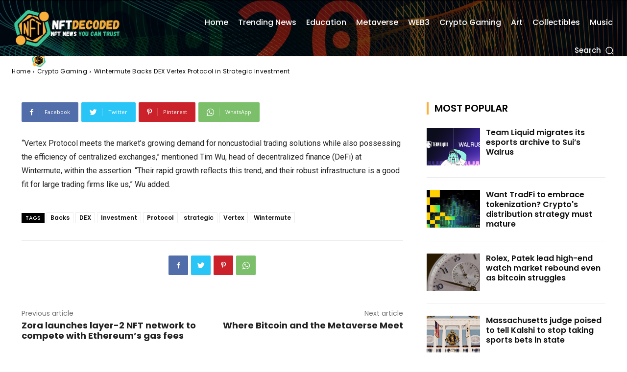

--- FILE ---
content_type: text/css
request_url: https://nftdecoded.com/wp-content/plugins/wp-automatic-plugin-for-wordpress/css/wp-automatic.css?ver=1.0.0
body_size: 432
content:

.wp_automatic_gallery_main{
	width:500px;
	height:500px;
	background-size:contain;
	background-position:center;
	background-repeat:no-repeat;
	border:1px solid #eee;
	margin-bottom:10px;	
	max-width: 100%;
}

.wp_automatic_gallery_btn{
	background-position: center center;
    background-repeat: no-repeat;
    background-size: contain;
    border: 1px solid #eee;
    height: 80px;
    width: 80px;
    float:left;
    cursor:pointer;
    margin-right:1px;
}

.wp_automatic_gallery_btn:last-child{
	clear:right;
}

.wp_automatic_fb_img{
	margin-bottom:10px;
}

.wp_automatic_amazon_disclaimer{
	text-decoration: underline;
	cursor:default;
}

.wp_automatic_demo_btn{

-moz-box-shadow:inset 0px 1px 0px 0px #f5978e;
	-webkit-box-shadow:inset 0px 1px 0px 0px #f5978e;
	box-shadow:inset 0px 1px 0px 0px #f5978e;
	background-color:#f24537;
	-webkit-border-top-left-radius:0px;
	-moz-border-radius-topleft:0px;
	border-top-left-radius:0px;
	-webkit-border-top-right-radius:0px;
	-moz-border-radius-topright:0px;
	border-top-right-radius:0px;
	-webkit-border-bottom-right-radius:0px;
	-moz-border-radius-bottomright:0px;
	border-bottom-right-radius:0px;
	-webkit-border-bottom-left-radius:0px;
	-moz-border-radius-bottomleft:0px;
	border-bottom-left-radius:0px;
	text-indent:0;
	border:1px solid #d02718;
	display:inline-block;
	color:#ffffff !important;
	font-family:Arial;
	font-size:15px;
	font-weight:bold;
	font-style:normal;
	height:35px;
	line-height:35px;
	width:200px;
	text-decoration:none;
	text-align:center;
	text-shadow:1px 1px 0px #810e05;
  margin:20px 10px 20px 0;
}

.wp_automatic_demo_btn:hover{
	background-color:#c62d1f;
	text-decoration:none !important;
}

.wp_automatic_buy_btn{
  margin:20px 10px 20px 0;
  -moz-box-shadow:inset 0px 1px 0px 0px #c1ed9c;
	-webkit-box-shadow:inset 0px 1px 0px 0px #c1ed9c;
	box-shadow:inset 0px 1px 0px 0px #c1ed9c;
	background-color:#9dce2c;
	-webkit-border-top-left-radius:0px;
	-moz-border-radius-topleft:0px;
	border-top-left-radius:0px;
	-webkit-border-top-right-radius:0px;
	-moz-border-radius-topright:0px;
	border-top-right-radius:0px;
	-webkit-border-bottom-right-radius:0px;
	-moz-border-radius-bottomright:0px;
	border-bottom-right-radius:0px;
	-webkit-border-bottom-left-radius:0px;
	-moz-border-radius-bottomleft:0px;
	border-bottom-left-radius:0px;
	text-indent:0;
	border:1px solid #83c41a;
	display:inline-block;
	color:#ffffff !important;
	font-family:Arial;
	font-size:15px;
	font-weight:bold;
	font-style:normal;
	height:35px;
	line-height:35px;
	width:200px;
	text-decoration:none !important;
	text-align:center;
	text-shadow:1px 1px 0px #689324;
}

.wp_automatic_buy_btn:hover{
	background-color:#8cb82b;
	text-decoration:none !important;
}

.wp-automatic-video-wrap {
    position: relative;
    height: 366px;
    overflow: hidden;
}
video {
    position: absolute;
    left: 0;
    top: -248px;
    height: 366px;
}